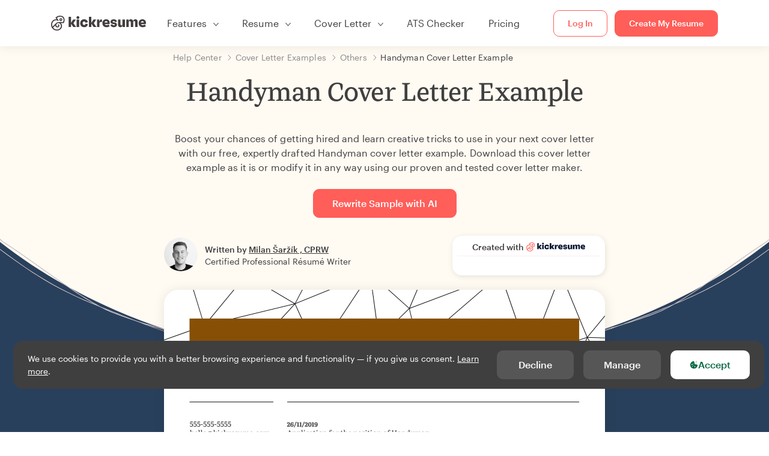

--- FILE ---
content_type: text/html; charset=utf-8
request_url: https://www.kickresume.com/en/help-center/handyman-1-cover-letter-sample/
body_size: 16675
content:










<!DOCTYPE html>
<html lang="en"
      >
  <head>
    <meta charset="utf-8" />
    <meta name="viewport" content="width=device-width, initial-scale=1, shrink-to-fit=no" />
    <meta http-equiv="X-UA-Compatible" content="ie=edge" />
    <meta name="apple-itunes-app" content="app-id=1523618695" />
    
      
        <meta name="robots"
              content="index, follow, max-image-preview:large, max-snippet:-1, max-video-preview:-1" />
      
    
    <title>
      Handyman Cover Letter Example | Kickresume
    </title>

    <link rel="preload"
          href="https://d1civoyjepycei.cloudfront.net/static/fonts/Henk-Work-Regular.dda89f50fa47.woff"
          as="font"
          type="font/woff"
          crossorigin />
    <link rel="preload"
          href="https://d1civoyjepycei.cloudfront.net/static/fonts/Graphik-Regular-Web.9d6366cc35a8.woff2"
          as="font"
          type="font/woff2"
          crossorigin />
    <link rel="preload"
          href="https://d1civoyjepycei.cloudfront.net/static/fonts/Graphik-Medium-Web.e8b835d2ea32.woff2"
          as="font"
          type="font/woff2"
          crossorigin />

    
  
  
    
      <link rel="alternate" hreflang="en" href="https://www.kickresume.com/en/help-center/handyman-1-cover-letter-sample/" />
    
  
    
      <link rel="alternate" hreflang="sk" href="https://www.kickresume.com/sk/karierne-centrum/udrzbar-2-vzor-motivacneho-listu/" />
    
  
    
      <link rel="alternate" hreflang="es" href="https://www.kickresume.com/es/centro-orientacion/manitas-1-modelo-carta-presentacion/" />
    
  
    
      <link rel="alternate" hreflang="de" href="https://www.kickresume.com/de/hilfecenter/fur-handwerker-1-anschreiben/" />
    
  
    
      <link rel="alternate" hreflang="pt" href="https://www.kickresume.com/pt/centro-de-ajuda/faz-tudo-1-amostra-de-carta-de-apresentacao/" />
    
  
    
      <link rel="alternate" hreflang="it" href="https://www.kickresume.com/it/centro-assistenza/tuttofare-1-modello-di-lettera-di-presentazione/" />
    
  
  
    <link rel="alternate" hreflang="x-default" href="https://www.kickresume.com/en/help-center/handyman-1-cover-letter-sample/" />
  


    
      <link rel="apple-touch-icon" sizes="57x57" href="/static/img/favicon/apple-icon-57x57.png" />
      <link rel="apple-touch-icon" sizes="60x60" href="/static/img/favicon/apple-icon-60x60.png" />
      <link rel="apple-touch-icon" sizes="72x72" href="/static/img/favicon/apple-icon-72x72.png" />
      <link rel="apple-touch-icon" sizes="76x76" href="/static/img/favicon/apple-icon-76x76.png" />
      <link rel="apple-touch-icon" sizes="114x114" href="/static/img/favicon/apple-icon-114x114.png" />
      <link rel="apple-touch-icon" sizes="120x120" href="/static/img/favicon/apple-icon-120x120.png" />
      <link rel="apple-touch-icon" sizes="144x144" href="/static/img/favicon/apple-icon-144x144.png" />
      <link rel="apple-touch-icon" sizes="152x152" href="/static/img/favicon/apple-icon-152x152.png" />
      <link rel="apple-touch-icon" sizes="180x180" href="/static/img/favicon/apple-icon-180x180.png" />
      <link rel="icon"
            type="image/png"
            sizes="192x192"
            href="/static/img/favicon/android-icon-192x192.png" />
      <link rel="icon" type="image/png" sizes="32x32" href="/static/img/favicon/favicon-32x32.png" />
      <link rel="icon" type="image/png" sizes="96x96" href="/static/img/favicon/favicon-96x96.png" />
      <link rel="icon" type="image/png" sizes="16x16" href="/static/img/favicon/favicon-16x16.png" />
    

    <link rel="manifest" href="/static/img/favicon/manifest.json" />

    
      <meta name="msapplication-TileColor" content="#ffffff" />
      <meta name="msapplication-TileImage" content="https://d1civoyjepycei.cloudfront.net/static/img/favicon/ms-icon-144x144.7e77c5303a46.png" />
      <meta name="theme-color" content="#ffffff" />
    

    
      <meta property="og:site_name" content="Kickresume" />
      <meta property="og:url" content="https://www.kickresume.com/en/help-center/handyman-1-cover-letter-sample/" />
      <meta property="og:locale" content="en_EN" />
      <meta property="fb:app_id" content="1545311135742676" />
      <meta name="twitter:card" content="summary_large_image" />
      <meta name="twitter:site" content="@kickresume" />
      <meta name="twitter:creator" content="@kickresume" />
    

    <meta property="og:type" content="website" />

    
  <meta name="title" content="Handyman Cover Letter Example" />
  <meta property="og:title" content="Handyman Cover Letter Example" />


    
  
    
      <meta name="description" content="Boost your chances of getting hired and learn creative tricks to use in your next cover letter with our free, expertly drafted Handyman cover letter example." />
      <meta property="og:description" content="Boost your chances of getting hired and learn creative tricks to use in your next cover letter with our free, expertly drafted Handyman cover letter example." />
    
  


    <meta property="og:image" content="https://d1xn1bcogdo8ve.cloudfront.net/1544/image.png" />

    
      <link rel="stylesheet" href="https://d1civoyjepycei.cloudfront.net/static/CACHE/css/output.d25546500762.css" type="text/css">
    

    
      
  <script>
    window.dataLayer = [{
      intercomAppId: "olu2gwe6",
    }];
    
  </script>
  <script>window.ENABLE_GOOGLE_TAG = true;</script>
  <script>
    (function(w,d,s,l,i){w[l]=w[l]||[];w[l].push({'gtm.start':
    new Date().getTime(),event:'gtm.js'});var f=d.getElementsByTagName(s)[0],
    j=d.createElement(s),dl=l!='dataLayer'?'&l='+l:'';j.async=true;j.src=
    'https://www.googletagmanager.com/gtm.js?id='+i+dl;f.parentNode.insertBefore(j,f);
    })(window,document,'script','dataLayer', 'GTM-NPWF79H');
  </script>



      

    

    <script type="text/javascript" src="//widget.trustpilot.com/bootstrap/v5/tp.widget.bootstrap.min.js" async></script>

    
  <link rel="canonical" href="https://www.kickresume.com/en/help-center/handyman-1-cover-letter-sample/" />
  


  
  <script type="application/ld+json">
  {
    "@context": "https://schema.org/",
    "@type": "CreativeWorkSeries",
    "aggregateRating": {
      "@type": "AggregateRating",
      "ratingValue": 4.7,
      "reviewCount": 35
    },
    "name": "Handyman Cover Letter Example"
  }
  </script>



  

  </head>

  <body class="body-help body-help--sample-detail">

    
      


  
  <div id="g_id_onload"
       data-client_id="986081539142-apj5le7ok9tie6pto041q0bepjofllbq.apps.googleusercontent.com"
       data-login_uri="https://www.kickresume.com/account/complete/google-onetap/"></div>


    

    
      
<div id="cookie-panel"
     class="cookie-panel cookie-panel-dark"
     data-active-state-label="Active"
     data-inactive-state-label="Inactive">
  <div id="cookie-consent-banner" class="cookie-consent-banner">
    <span class="cookie-consent-banner-text">
      We use cookies to provide you with a better browsing experience and functionality — if you give us consent. <a href="/privacy/#cookies">Learn more</a>.
    </span>
    <div class="cookie-consent-banner-buttons">
      <button class="btn btn-no-hover btn-dark"
              id="decline_btn">Decline</button>
      <button type="button"
              class="btn btn-no-hover btn-dark"
              id="cookie_settings_btn">Manage</button>
      <button class="btn cookie-consent-banner-accept-button" id="accept_all_btn">
        <svg xmlns="http://www.w3.org/2000/svg" viewBox="0 0 15 16" class="cookie-consent-banner--svg">
          <path d="M11.967.81a.67.67 0 0 0-.66.684c0 .363.316.683.668.68a.667.667 0 0 0 .652-.645h.002c0-.416-.283-.721-.662-.718zm-4.178.262c-1.81.024-3.431.568-4.816 1.758C1.802 3.838 1.026 5.093.672 6.6a7.198 7.198 0 0 0-.149 2.17 6.832 6.832 0 0 0 1.319 3.585c.82 1.126 1.876 1.953 3.19 2.442a6.864 6.864 0 0 0 1.624.36c1.09.101 2.602-.044 3.26-.294h.002c1.56-.592 2.826-1.68 3.709-3.218a6.742 6.742 0 0 0 .836-2.532c.059-.468.026-.947.035-1.422.003-.099-.048-.102-.123-.072-.154.061-.309.124-.467.178-.467.16-.88.033-1.254-.262a1.865 1.865 0 0 1-.431-.459c-.074-.12-.142-.114-.266-.074-1.103.362-2.53.087-3.115-1.139-.332-.698-.323-1.42-.139-2.15.042-.167.051-.254-.139-.354-.488-.254-.716-.698-.748-1.238-.018-.3.007-.602.1-.892.044-.136-.017-.157-.127-.157zm3.676 2.453a.662.662 0 0 0-.62.621c-.004.355.277.662.612.665.321.003.632-.303.637-.627.006-.331-.313-.663-.63-.659zM6.273 4.563c.31-.022.609.293.614.613.005.303-.314.616-.623.611a.605.605 0 0 1-.608-.61c0-.424.292-.592.617-.614zM3.984 6.394c.51 0 1.1.461 1.055 1.105.045.602-.54 1.09-1.078 1.078-.58-.013-1.083-.517-1.076-1.103a1.115 1.115 0 0 1 1.1-1.08zm3.307 1.357a.628.628 0 0 1 .643.64l-.002.003c0 .332-.294.637-.616.638a.672.672 0 0 1-.66-.64.648.648 0 0 1 .635-.641zM4.646 10.26a.776.776 0 0 1 .782.799.771.771 0 0 1-.783.755.802.802 0 0 1-.762-.787c.006-.4.373-.768.763-.767zm4.756.26c.558-.004 1.01.43 1.028 1.025.013.53-.479.987-1.018.998-.545.011-1.046-.533-.982-1.008-.04-.605.48-1.012.972-1.015z" />
        </svg>
        Accept
      </button>
    </div>
  </div>

  <div class="cookies fade modal"
       id="cookies-settings-modal"
       tabindex="-1"
       role="dialog"
       aria-hidden="true">
    <div class="modal-dialog modal-dialog-centered" role="document">
      <div class="modal-content">
        <div class="modal-header">
          <h5 class="modal-title">Privacy preference center</h5>
          <button type="button" class="close" data-dismiss="modal" aria-label="Close">
            <span aria-hidden="true">&times;</span>
          </button>
        </div>
        <div class="modal-body">
          <div class="cookie-modal-sidebar">
            <div role="menuitem" class="item selected" onclick="openCookieTab('your', this)">
              <div class="item-name">Your privacy</div>
            </div>
            <div role="menuitem" class="item" onclick="openCookieTab('necessary', this)">
              <div class="item-name">Necessary cookies</div>
              <label class="switch disabled">
                <input type="checkbox" checked disabled />
                <span class="slider round"></span>
              </label>
            </div>
            <div role="menuitem" class="item" onclick="openCookieTab('performance', this)">
              <div class="item-name">Performance cookies</div>
              <label class="switch">
                <input type="checkbox"
                       id="performance-cookie-setting"
                       onchange="handleCheckboxChange('performance', this)" />
                <span class="slider round"></span>
              </label>
            </div>
            <div role="menuitem" class="item" onclick="openCookieTab('advertising', this)">
              <div class="item-name">Marketing cookies</div>
              <label class="switch">
                <input type="checkbox"
                       id="advertising-cookie-setting"
                       onchange="handleCheckboxChange('advertising', this)" />
                <span class="slider round"></span>
              </label>
            </div>
          </div>
          <div id="your" class="cookie-modal-main open">
            <div class="heading">
              <div class="heading-text">Your privacy</div>
            </div>
            <div class="text">
              <p>
                <strong>We care about your privacy</strong>
              </p>
              <p>
                When you visit our website, we will use cookies to make sure you enjoy your stay. We respect your privacy and we’ll never share your resumes and cover letters with recruiters or job sites. On the other hand, we’re using several third party tools to help us run our website with all its functionality.
              </p>
              <p>
                But what exactly are cookies? Cookies are small bits of information which get stored on your computer. This information usually isn’t enough to directly identify you, but it allows us to deliver a page tailored to your particular needs and preferences.
              </p>
              <p>
                Because we really care about your right to privacy, we give you a lot of control over which cookies we use in your sessions. Click on the different category headings on the left to find out more, and change our default settings.
              </p>
              <p>
                However, remember that blocking some types of cookies may impact your experience of our website. Finally, note that we’ll need to use a cookie to remember your cookie preferences.
              </p>
            </div>
          </div>
          <div id="necessary" class="cookie-modal-main">
            <div class="heading">
              <div class="heading-text">Necessary cookies</div>
              <div class="heading-state active">Active</div>
            </div>
            <div class="text">
              <p>
                Without these cookies our website wouldn’t function and they cannot be switched off. We need them to provide services that you’ve asked for.
              </p>
              <p>
                Want an example? We use these cookies when you sign in to Kickresume. We also use them to remember things you’ve already done, like text you’ve entered into a registration form so it’ll be there when you go back to the page in the same session.
              </p>
            </div>
          </div>
          <div id="performance" class="cookie-modal-main">
            <div class="heading">
              <div class="heading-text">Performance cookies</div>
              <div class="heading-state"></div>
            </div>
            <div class="text">
              <p>
                Thanks to these cookies, we can count visits and traffic sources to our pages. This allows us to measure and improve the performance of our website and provide you with content you’ll find interesting.
              </p>
              <p>
                Performance cookies let us see which pages are the most and least popular, and how you and other visitors move around the site.
              </p>
              <p>
                All information these cookies collect is aggregated (it’s a statistic) and therefore completely anonymous. If you don’t let us use these cookies, you’ll leave us in the dark a bit, as we won’t be able to give you the content you may like.
              </p>
            </div>
          </div>
          <div id="advertising" class="cookie-modal-main">
            <div class="heading">
              <div class="heading-text">Marketing cookies</div>
              <div class="heading-state"></div>
            </div>
            <div class="text">
              <p>
                We use these cookies to uniquely identify your browser and internet device. Thanks to them, we and our partners can build a profile of your interests, and target you with discounts to our service and specialized content.
              </p>
              <p>
                On the other hand, these cookies allow some companies target you with advertising on other sites. This is to provide you with advertising that you might find interesting, rather than with a series of irrelevant ads you don’t care about.
              </p>
            </div>
          </div>
        </div>
        <div class="modal-footer">
          <button type="button" class="btn btn-outline-dark" id="save_settings_btn">Save Settings</button>
          <button type="button" class="btn btn-outline-dark" id="decline_btn">Decline</button>
          <button type="button" class="btn modal-footer--accept-btn" id="accept_all_btn">
            <svg xmlns="http://www.w3.org/2000/svg" viewBox="0 0 15 16" class="cookie-consent-banner--svg">
              <path d="M11.967.81a.67.67 0 0 0-.66.684c0 .363.316.683.668.68a.667.667 0 0 0 .652-.645h.002c0-.416-.283-.721-.662-.718zm-4.178.262c-1.81.024-3.431.568-4.816 1.758C1.802 3.838 1.026 5.093.672 6.6a7.198 7.198 0 0 0-.149 2.17 6.832 6.832 0 0 0 1.319 3.585c.82 1.126 1.876 1.953 3.19 2.442a6.864 6.864 0 0 0 1.624.36c1.09.101 2.602-.044 3.26-.294h.002c1.56-.592 2.826-1.68 3.709-3.218a6.742 6.742 0 0 0 .836-2.532c.059-.468.026-.947.035-1.422.003-.099-.048-.102-.123-.072-.154.061-.309.124-.467.178-.467.16-.88.033-1.254-.262a1.865 1.865 0 0 1-.431-.459c-.074-.12-.142-.114-.266-.074-1.103.362-2.53.087-3.115-1.139-.332-.698-.323-1.42-.139-2.15.042-.167.051-.254-.139-.354-.488-.254-.716-.698-.748-1.238-.018-.3.007-.602.1-.892.044-.136-.017-.157-.127-.157zm3.676 2.453a.662.662 0 0 0-.62.621c-.004.355.277.662.612.665.321.003.632-.303.637-.627.006-.331-.313-.663-.63-.659zM6.273 4.563c.31-.022.609.293.614.613.005.303-.314.616-.623.611a.605.605 0 0 1-.608-.61c0-.424.292-.592.617-.614zM3.984 6.394c.51 0 1.1.461 1.055 1.105.045.602-.54 1.09-1.078 1.078-.58-.013-1.083-.517-1.076-1.103a1.115 1.115 0 0 1 1.1-1.08zm3.307 1.357a.628.628 0 0 1 .643.64l-.002.003c0 .332-.294.637-.616.638a.672.672 0 0 1-.66-.64.648.648 0 0 1 .635-.641zM4.646 10.26a.776.776 0 0 1 .782.799.771.771 0 0 1-.783.755.802.802 0 0 1-.762-.787c.006-.4.373-.768.763-.767zm4.756.26c.558-.004 1.01.43 1.028 1.025.013.53-.479.987-1.018.998-.545.011-1.046-.533-.982-1.008-.04-.605.48-1.012.972-1.015z" />
            </svg>
            Accept All
          </button>
        </div>
      </div>
    </div>
  </div>
</div>

    

    
      
      <nav class="navbar main-navbar navbar-light nav-fixed nav-down autohide-off navbar-expand-lg mb-4">
        <div class="container container--wide">
          <a class="navbar-brand" href="/en/">
            
              <img width="158" height="25" src="https://d1civoyjepycei.cloudfront.net/static/img/logo/kickresume-black.4a2a4eb3ee16.svg" alt="Kickresume" />
            
          </a>
          <button class="navbar-toggler"
                  type="button"
                  data-toggle="collapse"
                  data-target="#navbarCollapse"
                  aria-controls="navbarCollapse"
                  aria-expanded="false"
                  aria-label="Toggle navigation">
            <span class="navbar-toggler-icon"></span>
          </button>
          <div class="collapse navbar-collapse offcanvas-collapse "
               id="navbarCollapse">
            <ul class="navbar-nav">
              <li class="nav-item dropdown onhover-dropdown">
                <a class="nav-link dropdown-toggle"
                   data-toggle="dropdown"
                   href="#"
                   role="button"
                   aria-haspopup="true"
                   aria-expanded="false">Features</a>
                <div class="dropdown-menu ml-0">
                  <div class="container container--wide dropdown-menu--col-wrapper last-narrow-col">
                    <div class="dropdown-menu--col">
                      <a class="dropdown-item dropdown-item-with-image" href="/en/resumes/">
                        <div class="nav-image">
                          <img width="50" height="50" src="https://d1civoyjepycei.cloudfront.net/static/img/color_icons/icon-cvbuilder.551449f5c0ed.svg" alt="" />
                        </div>
                        <div class="nav-content">
                          <div class="nav-content-title">Resume Builder</div>
                          <div class="nav-content-desc">Create your best resume yet. Get hired.</div>
                        </div>
                      </a>

                      <a class="dropdown-item dropdown-item-with-image" href="/en/cover-letters/">
                        <div class="nav-image">
                          <img width="50" height="50" src="https://d1civoyjepycei.cloudfront.net/static/img/color_icons/coverletters.fcc8147c16b6.svg" alt="" />
                        </div>
                        <div class="nav-content">
                          <div class="nav-content-title">Cover Letter Builder</div>
                          <div class="nav-content-desc">Attach a matching cover letter.</div>
                        </div>
                      </a>

                      <a class="dropdown-item dropdown-item-with-image" href="/en/online-web/">
                        <div class="nav-image">
                          <img width="50" height="50" src="https://d1civoyjepycei.cloudfront.net/static/img/color_icons/websites.d0bb2e871cf8.svg" alt="" />
                        </div>
                        <div class="nav-content">
                          <div class="nav-content-title">Website Builder</div>
                          <div class="nav-content-desc">Let employers find you online.</div>
                        </div>
                      </a>

                      <a class="dropdown-item dropdown-item-with-image" href="/en/ai-career-map/">
                        <div class="nav-image">
                          <img width="50" height="50" src="https://d1civoyjepycei.cloudfront.net/static/img/color_icons/career-path-explorer.329238f63c08.svg" alt="" />
                        </div>
                        <div class="nav-content">
                          <div class="nav-content-title">Career Map</div>
                          <div class="nav-content-desc">Find your ideal career path based on data.</div>
                        </div>
                      </a>
                    </div>
                    <div class="dropdown-menu--col">
                      <a class="dropdown-item dropdown-item-with-image" href="/en/resume-checker/">
                        <div class="nav-image">
                          <img width="50" height="50" src="https://d1civoyjepycei.cloudfront.net/static/img/color_icons/analytics.eff30fcd9d52.svg" alt="" />
                        </div>
                        <div class="nav-content">
                          <div class="nav-content-title">Resume Checker</div>
                          <div class="nav-content-desc">Get instant feedback for your resume.</div>
                        </div>
                      </a>

                      <a class="dropdown-item dropdown-item-with-image" href="/en/ai-resume-writer/">
                        <div class="nav-image">
                          <img width="50" height="50" src="https://d1civoyjepycei.cloudfront.net/static/img/color_icons/ai_resume_writer.bcc8b6ebfc54.svg" alt="" />
                        </div>
                        <div class="nav-content">
                          <div class="nav-content-title">AI Resume Writer</div>
                          <div class="nav-content-desc">Let AI write your resume.</div>
                        </div>
                      </a>

                      <a class="dropdown-item dropdown-item-with-image" href="/en/ai-cover-letter-writer/">
                        <div class="nav-image">
                          <img width="50" height="50" src="https://d1civoyjepycei.cloudfront.net/static/img/color_icons/ai_resume_writer.bcc8b6ebfc54.svg" alt="" />
                        </div>
                        <div class="nav-content">
                          <div class="nav-content-title">AI Cover Letter Writer</div>
                          <div class="nav-content-desc">
                            GPT-4.1 powered cover letter writer.
                          </div>
                        </div>
                      </a>

                      <a class="dropdown-item dropdown-item-with-image" href="/en/ai-resignation-letter-writer/">
                        <div class="nav-image">
                          <img width="50" height="50" src="https://d1civoyjepycei.cloudfront.net/static/img/color_icons/ai_resume_writer.bcc8b6ebfc54.svg" alt="" />
                        </div>
                        <div class="nav-content">
                          <div class="nav-content-title">AI Resignation Letter Generator</div>
                          <div class="nav-content-desc">AI can help you quit your job too.</div>
                        </div>
                      </a>
                    </div>
                    <div class="dropdown-menu--col d-none d-lg-block">
                      <a class="dropdown-item font-weight-bold dropdown-menu-category-title"
                         href="/en/help-center/resume-samples/">Resume Examples</a>
                      
                        <a class="dropdown-item"
                           href="/en/help-center/software-engineering-resume-samples/">
                          Software Engineering
                        </a>
                      
                        <a class="dropdown-item"
                           href="/en/help-center/engineering-resume-samples/">
                          Engineering
                        </a>
                      
                        <a class="dropdown-item"
                           href="/en/help-center/back-end-developer-resume-samples/">
                          Back-End Developer / Engineer
                        </a>
                      
                        <a class="dropdown-item"
                           href="/en/help-center/intern-resume-samples/">
                          Student Internship
                        </a>
                      
                        <a class="dropdown-item"
                           href="/en/help-center/business-resume-samples/">
                          Business
                        </a>
                      
                        <a class="dropdown-item"
                           href="/en/help-center/healthcare-resume-samples/">
                          Healthcare
                        </a>
                      
                      <a class="text-primary see-all-link" href="/en/help-center/resume-samples/">
                        View all examples
                      </a>
                    </div>
                  </div>
                </div>
              </li>
              <li class="nav-item dropdown onhover-dropdown">
                <a class="nav-link dropdown-toggle"
                   data-toggle="dropdown"
                   href="#"
                   role="button"
                   aria-haspopup="true"
                   aria-expanded="false">Resume</a>
                <div class="dropdown-menu ml-0">
                  <div class="container container--wide dropdown-menu--col-wrapper">
                    <div class="dropdown-menu--col">
                      <a class="dropdown-item dropdown-item-with-image" href="/en/resumes/">
                        <div class="nav-image">
                          <img width="50" height="50" src="https://d1civoyjepycei.cloudfront.net/static/img/color_icons/icon-cvbuilder.551449f5c0ed.svg" alt="" />
                        </div>
                        <div class="nav-content">
                          <div class="nav-content-title">Resume Builder</div>
                          <div class="nav-content-desc">Create your best resume yet. Get hired.</div>
                        </div>
                      </a>

                      <a class="dropdown-item dropdown-item-with-image" href="/en/ai-resume-writer/">
                        <div class="nav-image">
                          <img width="50" height="50" src="https://d1civoyjepycei.cloudfront.net/static/img/color_icons/ai_resume_writer.bcc8b6ebfc54.svg" alt="" />
                        </div>
                        <div class="nav-content">
                          <div class="nav-content-title">AI Resume Writer</div>
                          <div class="nav-content-desc">Let AI write your resume.</div>
                        </div>
                      </a>

                      <a class="dropdown-item dropdown-item-with-image" href="/en/resume-checker/">
                        <div class="nav-image">
                          <img width="50" height="50" src="https://d1civoyjepycei.cloudfront.net/static/img/color_icons/analytics.eff30fcd9d52.svg" alt="" />
                        </div>
                        <div class="nav-content">
                          <div class="nav-content-title">Resume Checker</div>
                          <div class="nav-content-desc">Get instant feedback for your resume.</div>
                        </div>
                      </a>

                      <a class="dropdown-item dropdown-item-with-image" href="/en/templates/resume/">
                        <div class="nav-image">
                          <img width="50" height="50" src="https://d1civoyjepycei.cloudfront.net/static/img/color_icons/icon-templates.5dcd9e98032d.svg" alt="" />
                        </div>
                        <div class="nav-content">
                          <div class="nav-content-title">Resume Templates</div>
                          <div class="nav-content-desc">Designed by typographers, approved by recruiters.</div>
                        </div>
                      </a>

                      <a class="dropdown-item dropdown-item-with-image d-lg-none"
                         href="/en/help-center/resume-samples/">
                        <div class="nav-image">
                          <img width="50" height="50" src="https://d1civoyjepycei.cloudfront.net/static/img/color_icons/icon-library.7752fc29b10b.svg" alt="" />
                        </div>
                        <div class="nav-content">
                          <div class="nav-content-title">Resume Examples</div>
                          <div class="nav-content-desc">Browse resume samples from real people who got hired.</div>
                        </div>
                      </a>

                      <a class="dropdown-item dropdown-item-with-image d-lg-none"
                         href="/en/help-center/how-to-write-resume/">
                        <div class="nav-image">
                          <img width="50" height="50" src="https://d1civoyjepycei.cloudfront.net/static/img/color_icons/icon-guides.0a7f822ce75f.svg" alt="" />
                        </div>
                        <div class="nav-content">
                          <div class="nav-content-title">Guides</div>
                          <div class="nav-content-desc">Learn to write an outstanding resume.</div>
                        </div>
                      </a>
                    </div>
                    <div class="dropdown-menu--col d-none d-lg-block">
                      <a class="dropdown-item font-weight-bold dropdown-menu-category-title"
                         href="/en/help-center/resume-samples/">Resume Examples</a>
                      
                        <a class="dropdown-item"
                           href="/en/help-center/software-engineering-resume-samples/">
                          Software Engineering
                        </a>
                      
                        <a class="dropdown-item"
                           href="/en/help-center/engineering-resume-samples/">
                          Engineering
                        </a>
                      
                        <a class="dropdown-item"
                           href="/en/help-center/back-end-developer-resume-samples/">
                          Back-End Developer / Engineer
                        </a>
                      
                        <a class="dropdown-item"
                           href="/en/help-center/intern-resume-samples/">
                          Student Internship
                        </a>
                      
                        <a class="dropdown-item"
                           href="/en/help-center/business-resume-samples/">
                          Business
                        </a>
                      
                        <a class="dropdown-item"
                           href="/en/help-center/healthcare-resume-samples/">
                          Healthcare
                        </a>
                      
                      <a class="text-primary see-all-link" href="/en/help-center/resume-samples/">
                        View all examples
                      </a>
                    </div>
                    <div class="dropdown-menu--col d-none d-lg-block">
                      <a class="dropdown-item font-weight-bold dropdown-menu-category-title"
                         href="/en/help-center/how-to-write-resume/">Guides</a>
                      
                      <a class="dropdown-item" href="/en/help-center/how-write-profile-resume/">How to Write a Professional Resume Summary? [+Examples]</a><a class="dropdown-item" href="/en/help-center/how-write-experience-resume/">How to Describe Your Work Experience on a Resume? [+Examples]</a><a class="dropdown-item" href="/en/help-center/how-write-skills-resume/">Resume Skills: How to Write a Skills Section in 2026? [+Examples]</a><a class="dropdown-item" href="/en/help-center/how-write-awards-strengths-accomplishments-graphs-resume/">How to List Awards and Achievements on a Resume [+Examples]</a>
                      <a class="text-primary see-all-link" href="/en/help-center/how-to-write-resume/">
                        View all guides
                      </a>
                    </div>
                  </div>
                </div>
              </li>
              <li class="nav-item dropdown onhover-dropdown">
                <a class="nav-link dropdown-toggle"
                   data-toggle="dropdown"
                   href="#"
                   role="button"
                   aria-haspopup="true"
                   aria-expanded="false">Cover Letter</a>
                <div class="dropdown-menu ml-0">
                  <div class="container container--wide dropdown-menu--col-wrapper">
                    <div class="dropdown-menu--col">
                      <a class="dropdown-item dropdown-item-with-image" href="/en/cover-letters/">
                        <div class="nav-image">
                          <img width="50" height="50" src="https://d1civoyjepycei.cloudfront.net/static/img/color_icons/coverletters.fcc8147c16b6.svg" alt="" />
                        </div>
                        <div class="nav-content">
                          <div class="nav-content-title">Cover Letter Builder</div>
                          <div class="nav-content-desc">Tell your story with a stunning cover letter.</div>
                        </div>
                      </a>

                      <a class="dropdown-item dropdown-item-with-image" href="/en/ai-cover-letter-writer/">
                        <div class="nav-image">
                          <img width="50" height="50" src="https://d1civoyjepycei.cloudfront.net/static/img/color_icons/ai_resume_writer.bcc8b6ebfc54.svg" alt="" />
                        </div>
                        <div class="nav-content">
                          <div class="nav-content-title">AI Cover Letter Writer</div>
                          <div class="nav-content-desc">
                            GPT-4.1 powered cover letter writer.
                          </div>
                        </div>
                      </a>

                      <a class="dropdown-item dropdown-item-with-image" href="/en/templates/cover-letter/">
                        <div class="nav-image">
                          <img width="50" height="50" src="https://d1civoyjepycei.cloudfront.net/static/img/color_icons/icon-templates.5dcd9e98032d.svg" alt="" />
                        </div>
                        <div class="nav-content">
                          <div class="nav-content-title">Cover Letter Templates</div>
                          <div class="nav-content-desc">Cover letter designs that match your resume.</div>
                        </div>
                      </a>

                      <a class="dropdown-item dropdown-item-with-image d-lg-none"
                         href="/en/help-center/cover-letter-samples/">
                        <div class="nav-image">
                          <img width="50" height="50" src="https://d1civoyjepycei.cloudfront.net/static/img/color_icons/icon-library.7752fc29b10b.svg" alt="" />
                        </div>
                        <div class="nav-content">
                          <div class="nav-content-title">Cover Letter Examples</div>
                          <div class="nav-content-desc">Cover letter samples from real people who got hired.</div>
                        </div>
                      </a>

                      <a class="dropdown-item dropdown-item-with-image d-lg-none"
                         href="/en/help-center/how-to-write-cover-letter/">
                        <div class="nav-image">
                          <img width="50" height="50" src="https://d1civoyjepycei.cloudfront.net/static/img/color_icons/icon-guides.0a7f822ce75f.svg" alt="" />
                        </div>
                        <div class="nav-content">
                          <div class="nav-content-title">Cover Letter Guides</div>
                          <div class="nav-content-desc">Learn to write an outstanding cover letter.</div>
                        </div>
                      </a>
                    </div>
                    <div class="dropdown-menu--col d-none d-lg-block">
                      <a class="dropdown-item font-weight-bold dropdown-menu-category-title"
                         href="/en/help-center/cover-letter-samples/">
                        Cover Letter Examples
                      </a>
                      
                        <a class="dropdown-item"
                           href="/en/help-center/software-engineering-cover-letter-samples/">
                          Software Engineering
                        </a>
                      
                        <a class="dropdown-item"
                           href="/en/help-center/engineering-cover-letter-samples/">
                          Engineering
                        </a>
                      
                        <a class="dropdown-item"
                           href="/en/help-center/back-end-developer-cover-letter-samples/">
                          Back-End Developer / Engineer
                        </a>
                      
                        <a class="dropdown-item"
                           href="/en/help-center/intern-cover-letter-samples/">
                          Student Internship
                        </a>
                      
                        <a class="dropdown-item"
                           href="/en/help-center/business-cover-letter-samples/">
                          Business
                        </a>
                      
                        <a class="dropdown-item"
                           href="/en/help-center/healthcare-cover-letter-samples/">
                          Healthcare
                        </a>
                      
                      <a class="text-primary see-all-link" href="/en/help-center/cover-letter-samples/">
                        View all examples
                      </a>
                    </div>
                    <div class="dropdown-menu--col d-none d-lg-block">
                      <a class="dropdown-item font-weight-bold dropdown-menu-category-title"
                         href="/en/help-center/how-to-write-cover-letter/">Guides</a>
                      
                      
                        <a class="dropdown-item" href="/en/help-center/what-is-a-cover-letter-and-how-to-write-one-expert-guide/">What Is a Cover Letter and How to Write One (Expert Guide)</a>
                      
                        <a class="dropdown-item" href="/en/help-center/cover-letter-guide-how-long-should-a-cover-letter-be/">How Long Should a Cover Letter Be in 2026? (+Examples)</a>
                      
                        <a class="dropdown-item" href="/en/help-center/how-to-start-a-cover-letter/">How to Start a Cover Letter: 7 Great Cover Letter Openings (+Examples)</a>
                      
                        <a class="dropdown-item" href="/en/help-center/how-to-end-a-cover-letter/">How to End a Cover Letter? 8 Great Cover Letter Endings (+Examples)</a>
                      
                      <a class="text-primary see-all-link" href="/en/help-center/how-to-write-cover-letter/">
                        View all guides
                      </a>
                    </div>
                  </div>
                </div>
              </li>
              <li class="nav-item">
                <a class="nav-link d-lg-none d-xl-flex text-center" href="/en/ats-resume-checker/">ATS Checker</a>
              </li>
              <li class="nav-item">
                <a class="nav-link" href="/en/pricing/">Pricing</a>
              </li>
            </ul>
            
              <ul class="navbar-nav navbar-nav--buttons ml-auto">
                
                  <li class="nav-item">
                    <a class="btn btn-sm btn-outline-primary" href="/login/">Log In</a>
                  </li>
                  <li class="nav-item">
                    <a class="btn btn-sm btn-primary" href="/register/">Create My Resume</a>
                  </li>
                
              </ul>
            
          </div>
        </div>
      </nav>
    
    
      





      
      





    

    
  <main>
    
  <div id="sample-detail--variant-1">






<div class="section pt-0 pb-5 bg-light">
  <div class="row text-narrow">
    <div class="col mt-2">
      

<nav aria-label="breadcrumb">
  <ol class="breadcrumb breadcrumb--compact"
      itemscope
      itemtype="https://schema.org/BreadcrumbList">
    <li class="breadcrumb-item" itemprop="itemListElement" itemscope itemtype="https://schema.org/ListItem">
      <a href="/en/help-center/" itemprop="item"><small itemprop="name">Help Center</small></a>
      <meta itemprop="position" content="1" />
    </li>
    <li class="breadcrumb-item" itemprop="itemListElement" itemscope itemtype="https://schema.org/ListItem">
      
        <a href="/en/help-center/cover-letter-samples/" itemprop="item">
          <small itemprop="name">Cover Letter Examples</small>
        </a>
      
      <meta itemprop="position" content="2" />
    </li>
    
      <li class="breadcrumb-item" itemprop="itemListElement" itemscope itemtype="https://schema.org/ListItem">
        
          <a href="/en/help-center/others-cover-letter-samples/" itemprop="item">
            <small itemprop="name">Others</small>
          </a>
        
        <meta itemprop="position" content="3" />
      </li>
    
    <li class="breadcrumb-item active"
        aria-current="location"
        itemprop="itemListElement"
        itemscope
        itemtype="https://schema.org/ListItem">
      <small itemprop="name">Handyman Cover Letter Example</small>
      <meta itemprop="position" content="4" />
    </li>
  </ol>
</nav>

    </div>
  </div>
  <div class="row text-narrow text-center justify-content-center">
    <div class="col">
      <h1 class="help-h1">Handyman Cover Letter Example</h1>
    </div>
    <div class="my-3 mb-md-4 col-12 d-flex justify-content-center align-items-center">
      
    </div>
    <div class="col mb-2">
      
        <p class="mb-4 font-size-base text-left text-md-center">Boost your chances of getting hired and learn creative tricks to use in your next cover letter with our free, expertly drafted Handyman cover letter example. Download this cover letter example as it is or modify it in any way using our proven and tested cover letter maker.</p>
      
      <a href="/dashboard/create/handyman-1/"
         class="btn btn-primary sample-detail-edit-sample-button">
        
          Rewrite Sample with AI
        
      </a>
    </div>
  </div>
</div>
<div class="section bg-sample has-lines bottom-only py-0">
  <div class="container container--ultra-narrow py-0">
    <div class="my-4 d-flex justify-content-center justify-content-md-between align-items-center">
      <div>
        
          


  <div class="author-short">
    
      
        <a href="/en/help-center/authors/milan-sarzik/" class="author-link">
        
        <div class="author-photo">
          <img class="rounded-img"
               width="56"
               height="56"
               src="https://d2xe0iugdha6pz.cloudfront.net/person-photos/milan-sarzik.jpg"
               loading="lazy"
               alt="Milan Šaržík — Certified Professional Résumé Writer" />
        </div>
        </a>
    
    <div class="author-info">
      
        <a href="/en/help-center/authors/milan-sarzik/" class="author-link">
        
        <div class="author-name">
          
            Written by
          
          <span class="underline">Milan Šaržík
            , CPRW
          </span>
        </div>
        </a>
      
        <div class="author-job-title ">Certified Professional Résumé Writer</div>
      
      
    </div>
  </div>


        
      </div>
      

<div class="trustpilot-box d-none d-md-block bg-white with-shadow">
  <div class="d-flex align-items-center justify-content-center">
    Created with
    <img class="ml-1"
         src="https://d1civoyjepycei.cloudfront.net/static/img/logo/kickresume-colored.4082f615242f.svg"
         width="98"
         height="15"
         alt="Kickresume" />
  </div>
  <hr class="border-primary my-1" />
  <!-- TrustBox widget - Micro TrustScore -->
  <div class="trustpilot-widget"
       data-locale="en-US"
       data-template-id="5419b637fa0340045cd0c936"
       data-businessunit-id="580a27050000ff00059659c0"
       data-style-height="20px"
       data-style-width="100%"
       data-theme="light">
    <a href="https://www.trustpilot.com/review/kickresume.com" target="_blank" rel="noopener">Trustpilot</a>
  </div>
  <!-- End TrustBox widget -->
</div>

    </div>
    <div class="detail-sample-wrapper rounded-lg">
      
        <a class="link previous" href="/en/help-center/lifeguard-1-cover-letter-sample/">
          <div class="text text-white">
            <img alt="arrow"
                 width="24"
                 height="24"
                 class="arrow-previous"
                 src="https://d1civoyjepycei.cloudfront.net/static/img/icons/icon-arrow-short-white.7615dc052e57.svg" />
            Previous sample
          </div>
          <picture>
            
              <source srcset="https://d1xn1bcogdo8ve.cloudfront.net/1547/thumbnail.webp" type="image/webp" />
            
            <img alt="Lifeguard Cover Letter Example"
                 width="190"
                 height="269"
                 class="thumbnail"
                 src="https://d1xn1bcogdo8ve.cloudfront.net/1547/thumbnail.png" />
          </picture>
        </a>
      
      <div class="sample-with-trustpilot-wrapper">
        <a href="/dashboard/create/handyman-1/">
          <picture>
            <source srcset="https://d1xn1bcogdo8ve.cloudfront.net/1544/image.webp" type="image/webp" />
            <img width="734"
                 height="1038"
                 class="single-page shadow-border rounded-lg"
                 src="https://d1xn1bcogdo8ve.cloudfront.net/1544/image.png"
                 alt="Handyman Cover Letter Example" />
          </picture>
        </a>
        

<div class="trustpilot-box d-md-none bg-white with-shadow">
  <div class="d-flex align-items-center justify-content-center">
    Created with
    <img class="ml-1"
         src="https://d1civoyjepycei.cloudfront.net/static/img/logo/kickresume-colored.4082f615242f.svg"
         width="98"
         height="15"
         alt="Kickresume" />
  </div>
  <hr class="border-primary my-1" />
  <!-- TrustBox widget - Micro TrustScore -->
  <div class="trustpilot-widget"
       data-locale="en-US"
       data-template-id="5419b637fa0340045cd0c936"
       data-businessunit-id="580a27050000ff00059659c0"
       data-style-height="20px"
       data-style-width="100%"
       data-theme="light">
    <a href="https://www.trustpilot.com/review/kickresume.com" target="_blank" rel="noopener">Trustpilot</a>
  </div>
  <!-- End TrustBox widget -->
</div>

      </div>
      
        <a class="link next" href="/en/help-center/personal-trainer-1-cover-letter-sample/">
          <div class="text text-white">
            Next sample
            <img alt="arrow"
                 width="24"
                 height="24"
                 class="arrow-next"
                 src="https://d1civoyjepycei.cloudfront.net/static/img/icons/icon-arrow-short-white.7615dc052e57.svg" />
          </div>
          <picture>
            
              <source srcset="https://d1xn1bcogdo8ve.cloudfront.net/1519/thumbnail.webp" type="image/webp" />
            
            <img alt="Personal Trainer Cover Letter Example"
                 width="190"
                 height="269"
                 class="thumbnail"
                 src="https://d1xn1bcogdo8ve.cloudfront.net/1519/thumbnail.png" />
          </picture>
        </a>
      
      <div class="mobile-button-wrapper">
        
          <a class="link" href="/en/help-center/lifeguard-1-cover-letter-sample/">
            <div class="text text-white">
              <img alt="arrow"
                   width="24"
                   height="24"
                   class="arrow-previous"
                   src="https://d1civoyjepycei.cloudfront.net/static/img/icons/icon-arrow-short-white.7615dc052e57.svg" />
              Previous sample
            </div>
            <picture>
              
                <source srcset="https://d1xn1bcogdo8ve.cloudfront.net/1547/thumbnail.webp" type="image/webp" />
              
              <img alt="Lifeguard Cover Letter Example"
                   width="100"
                   height="142"
                   class="thumbnail"
                   src="https://d1xn1bcogdo8ve.cloudfront.net/1547/thumbnail.png" />
            </picture>
          </a>
        
        
          <a class="link" href="/en/help-center/personal-trainer-1-cover-letter-sample/">
            <div class="text text-white">
              Next sample
              <img alt="arrow"
                   width="24"
                   height="24"
                   class="arrow-next"
                   src="https://d1civoyjepycei.cloudfront.net/static/img/icons/icon-arrow-short-white.7615dc052e57.svg" />
            </div>
            <picture>
              
                <source srcset="https://d1xn1bcogdo8ve.cloudfront.net/1519/thumbnail.webp" type="image/webp" />
              
              <img alt="Personal Trainer Cover Letter Example"
                   width="100"
                   height="142"
                   class="thumbnail"
                   src="https://d1xn1bcogdo8ve.cloudfront.net/1519/thumbnail.png" />
            </picture>
          </a>
        
      </div>
    </div>
  </div>
</div>
<div class="section pt-5 pb-0">
  <div class="container container--ultra-narrow">
    
    <div class="p-4 d-flex align-items-center mb-4">
      <img class="mr-3 icon-1million"
           width="87"
           height="52"
           src="https://d1civoyjepycei.cloudfront.net/static/img/color_icons/icon-1million.c4f1ab1b9447.svg"
           alt="1M+ job seekers" />
      <div>
        
          
            This cover letter was written by our experienced resume writers specifically for this profession.
          
        
        
          <a href="/dashboard/create-cover/"
             class="text-primary"
             title="Create your cover letter now"><strong>Create your cover letter now</strong>
          </a>
        
        or
        
          <a href="/dashboard/create/handyman-1/"
             class="text-primary"
             title="Edit this cover letter example."><strong>edit this cover letter example.</strong>
          </a>
        
      </div>
    </div>
    

<div class="rating  text-center pt-4 pb-4 my-4 col-lg-8 white-smoke-box">
  <div class="rating-form"
       id="rating"
       data-object-id="1544"
       data-action="/api/sample-rating/"
       data-rating-model="sample"
       data-vote-label="vote"
       data-vote-label-plural="votes">
    <div class="error-messages alert alert-danger" style="display: none"></div>
    
      
        <div id="rating-heading" class="mb-2">
          <strong>
            
              Was this sample helpful? Rate it!
            
          </strong>
        </div>
      
    
    <div class="score">
      
      <div class="rating--current text">
        Average: <span class="avg-rating">4.7</span> <span class="d-none d-md-inline">(<span class="num-ratings">35</span> <span class="vote-label">votes</span>)</span>
      </div>
    
    <div class="stars-clickable d-flex"
         data-star-img-empty="https://d1civoyjepycei.cloudfront.net/static/img/icons/icon-star-empty.42a16bf6d33b.svg"
         data-star-img-half="https://d1civoyjepycei.cloudfront.net/static/img/icons/icon-star-half.7683de1fca5a.svg"
         data-star-img-full="https://d1civoyjepycei.cloudfront.net/static/img/icons/icon-star-full.269e4373a30d.svg">
      
        <a class="star d-flex" href="#" data-rating="1">
          <img width="20"
               height="20"
               alt=""
               src="https://d1civoyjepycei.cloudfront.net/static/img/icons/icon-star-full.269e4373a30d.svg" />
        </a>
      
        <a class="star d-flex" href="#" data-rating="2">
          <img width="20"
               height="20"
               alt=""
               src="https://d1civoyjepycei.cloudfront.net/static/img/icons/icon-star-full.269e4373a30d.svg" />
        </a>
      
        <a class="star d-flex" href="#" data-rating="3">
          <img width="20"
               height="20"
               alt=""
               src="https://d1civoyjepycei.cloudfront.net/static/img/icons/icon-star-full.269e4373a30d.svg" />
        </a>
      
        <a class="star d-flex" href="#" data-rating="4">
          <img width="20"
               height="20"
               alt=""
               src="https://d1civoyjepycei.cloudfront.net/static/img/icons/icon-star-full.269e4373a30d.svg" />
        </a>
      
        <a class="star d-flex" href="#" data-rating="5">
          <img width="20"
               height="20"
               alt=""
               src="https://d1civoyjepycei.cloudfront.net/static/img/icons/icon-star-half.7683de1fca5a.svg" />
        </a>
      
    </div>
  </div>
</div>
</div>

    



  <div class="white-smoke-box overflow-hidden related-resume-guides mt-5">
    <div class="card-header green"></div>
    <div class="card-body">
      <h3 class="headline text-center text-sm-left">Related resume guides and samples</h3>
      
        <hr />
        <p>
          <a href="/en/help-center/flight-attendant-resume-samples/">How to craft an impressive flight attendant resume</a>
        </p>
      
        <hr />
        <p>
          <a href="/en/help-center/librarian-resume-samples/">How to write an excellent librarian resume</a>
        </p>
      
        <hr />
        <p>
          <a href="/en/help-center/personal-trainer-resume-samples/">How to craft a compelling personal trainer resume</a>
        </p>
      
    </div>
  </div>


  <div class="text-sample white-smoke-box p-4 mt-5">
    <div class="card-body">
      <h2 class="hc-h2-secondary mb-5">Handyman Cover Letter Example (Full Text Version)</h2>
      <div>



  
    <h4 class="hc-h2-subheadline">Stefan Jankovic</h4>
  



  <div>
    
    <div class="mb-5">
      
        <div>555-555-5555</div>
        <div>hello@kickresume.com</div>
        <div></div>
      
    </div>
  </div>

  <div>
    
    <div class="mb-5">
      
        <div></div>
        <div>Lemis Property Management, Inc.</div>
        <div>Edmonton, Canada</div>
        
      
    </div>
  </div>

  <div>
    
    <div class="mb-5">
      
        <div class="mb-3">26/11/2019</div>
        <div class="mb-3"><strong>Application for the position of Handyman</strong></div>
        <div><p>Dear Hiring Managers,</p><p>I am writing to express my strong interest in the Handyman position within your organization as advertised on Indeed.com. After reviewing the job requirements, I am confident that my skills and experience align well with what you are looking for in a professional candidate. I believe that I can bring value to your team.</p><p>I am a detail-oriented Certified Handyman Professional with exceptional manual dexterity, hand-eye coordination, and physical fitness required for the role. My expertise includes installing doors and appliances, performing preventative maintenance tasks, and basic plumbing work. I am proficient in operating professional tools and equipment and providing valuable advice to clients. In my previous role at Douglas Elliman Property Management, Inc., I was recognized as the top Handyman and received the Employee of the Month award for significantly increasing client satisfaction.</p><p>As a native Serbian speaker with proficiency in English and basic knowledge of French, I have a client-oriented approach and strong time management skills. I have enclosed my resume for your review and would welcome the opportunity to discuss my qualifications further. I can be reached at 555-555-5555 or hello@kickresume.com to schedule a call or meeting at your convenience.</p><p>Thank you for considering my application. I look forward to the possibility of contributing to your team.</p><p>Sincerely,</p><p>Stefan Jankovic</p></div>
      
    </div>
  </div>

</div>
    </div>
  </div>


<div class="row">
  <div class="col-lg-12">


  <div class="author-block">
    
      <div class="author-photo pt-3 px-3 pl-sm-4 pt-sm-4 pr-sm-0">
        
          <a href="/en/help-center/authors/milan-sarzik/" class="author-link">
          
            <img class="rounded-img"
                 width="100"
                 height="100"
                 src="https://d2xe0iugdha6pz.cloudfront.net/person-photos/milan-sarzik.jpg"
                 loading="lazy"
                 alt="Milan Šaržík — Certified Professional Résumé Writer" />
            
            </a>
          
      </div>
    
    <div class="author-info p-3 p-sm-4">
      <div class="author-wrapper">
        
          <a href="/en/help-center/authors/milan-sarzik/" class="author-link">
          
            <div class="author-name-wrapper">
              
                <h2 class="author-name">
                  Milan Šaržík
                  , CPRW
                </h2>
              
              <div class="author-job-title">Certified Professional Résumé Writer</div>
            </div>
            
            </a>
          
        <div class="author-social-links-wrapper">
          
          
          
          
          
          
            <a href=https://www.linkedin.com/in/milansarzik/>
              <img width="20" height="20" alt="ln-icon" src="https://d1civoyjepycei.cloudfront.net/static/img/icons/icon-linkedin-bg-dark.942d5b785565.svg" />
            </a>
          
        </div>
      </div>
      <div class="author-bio"><p>Milan’s work-life has been centered around job search for the past three years. He is a Certified Professional Résumé Writer (CPRW™) as well as an active member of the Professional Association of Résumé Writers &amp; Careers Coaches (PARWCC™). Milan holds a record for creating the most career document samples for our help center – until today, he has written more than 500 resumes and cover letters for positions across various industries. On top of that, Milan has completed studies at multiple well-known institutions, including Harvard University, University of Glasgow, and Frankfurt School of Finance and Management.</p></div>
    </div>
  </div>

</div>
</div>


<div class="white-smoke-box edit-sample mt-5">
  <div class="d-flex flex-column flex-sm-row justify-content-between align-items-center justify-content-center">
    <h5 class="headline text-center text-sm-left">Edit this sample using our resume builder.</h5>
    <div class="text-center">
      <a class="btn btn-primary sample-detail-edit-sample-button"
         href="/dashboard/create/handyman-1/"
         title="Edit Sample">Edit Sample</a>
    </div>
  </div>
</div>


  </div>
</div>

<div class="section pt-5 pb-0">
  
    

<div class="text-center ai-banner pt-5">
  <div class="container">
    <div class="row">
      <div class="col-sm-12 col-lg-10 col-xxl-6 mx-auto d-flex flex-column align-items-center">
        <h2 class="hc-h2-secondary">
          Don’t struggle with your cover letter. Artificial intelligence can write it for you.
        </h2>
        <div class="description">
          Kickresume’s AI Cover Letter Writer runs on GPT-4.1 and can generate human-like cover letters in a matter of seconds. Try it now and say goodbye to writer’s block.
        </div>
        <a href="/dashboard/create-ai-cover-from-job/"
           class="btn btn-primary mt-5 mb-4 sample-detail-resume-ai-button">
          Generate Cover Letter Now
        </a>
        <img class="ai-banner-img"
             width="442"
             height="225"
             src="https://d1civoyjepycei.cloudfront.net/static/img/cta/ai_image_wide.06da5ea2c33f.png"
             alt="Don’t struggle with your cover letter. Artificial intelligence can write it for you." />
      </div>
    </div>
  </div>
</div>

  
</div>
<div class="section pt-4 pb-0">
  <div class="section section--sample-detail pt-0">
    <div class="container container--sample">
      
        <div class="mb-5">
          <h3 class="text-center">Similar job positions</h3>
          <p class="buttons">
            
              <a href="/en/help-center/plumber-cover-letter-samples/"
                 class="btn btn-sm"
                 title="Plumber">Plumber</a>
            
              <a href="/en/help-center/mechanical-engineer-cover-letter-samples/"
                 class="btn btn-sm"
                 title="Mechanical Engineer">Mechanical Engineer</a>
            
              <a href="/en/help-center/carpenter-cover-letter-samples/"
                 class="btn btn-sm"
                 title="Carpenter">Carpenter</a>
            
              <a href="/en/help-center/electrical-engineer-cover-letter-samples/"
                 class="btn btn-sm"
                 title="Electrical Engineer">Electrical Engineer</a>
            
              <a href="/en/help-center/librarian-cover-letter-samples/"
                 class="btn btn-sm"
                 title="Librarian">Librarian</a>
            
              <a href="/en/help-center/aerospace-engineer-cover-letter-samples/"
                 class="btn btn-sm"
                 title="Aerospace Engineer">Aerospace Engineer</a>
            
              <a href="/en/help-center/qa-engineer-cover-letter-samples/"
                 class="btn btn-sm"
                 title="QA Engineer (Quality Assurance)">QA Engineer (Quality Assurance)</a>
            
              <a href="/en/help-center/personal-trainer-cover-letter-samples/"
                 class="btn btn-sm"
                 title="Personal Trainer">Personal Trainer</a>
            
              <a href="/en/help-center/quality-engineer-cover-letter-samples/"
                 class="btn btn-sm"
                 title="Quality Engineer">Quality Engineer</a>
            
              <a href="/en/help-center/production-manager-cover-letter-samples/"
                 class="btn btn-sm"
                 title="Production Manager">Production Manager</a>
            
              <a href="/en/help-center/chemical-engineer-cover-letter-samples/"
                 class="btn btn-sm"
                 title="Chemical Engineer">Chemical Engineer</a>
            
              <a href="/en/help-center/painter-cover-letter-samples/"
                 class="btn btn-sm"
                 title="Painter">Painter</a>
            
          </p>
        </div>
      
      
        <div class="white-smoke-box px-3 py-4 mb-5">
          <h3 class="text-center mb-5">
            Related engineering resume samples
          </h3>
          <div class="sample-list-grid sample-list-grid--short-on-mobile mb-5">
            
              

<div>
  <div class="sample-name mb-1 ">IC Layout Designer Resume Sample</div>
  <a class="card sample-detail" href="/en/help-center/ic-layout-designers-resume-sample/">
    <div class="sample-img overflow-hidden">
      <picture>
        
          <source type="image/webp" srcset="https://d1xn1bcogdo8ve.cloudfront.net/3923/thumbnail.webp" />
        
        <img alt="IC Layout Designer Resume Sample"
             height="257"
             src="https://d1xn1bcogdo8ve.cloudfront.net/3923/thumbnail.png"
             width="182"
             loading="lazy" />
      </picture>
    </div>
  </a>
  <div class="sample-footer py-1 d-none d-sm-block">
    
  </div>
  <div class="sample-footer py-1 d-sm-none">
    
  </div>
</div>

            
              

<div>
  <div class="sample-name mb-1 ">Carpenter Resume Example</div>
  <a class="card sample-detail" href="/en/help-center/carpenter-resume-sample/">
    <div class="sample-img overflow-hidden">
      <picture>
        
          <source type="image/webp" srcset="https://d1xn1bcogdo8ve.cloudfront.net/770/thumbnail.webp" />
        
        <img alt="Carpenter Resume Example"
             height="257"
             src="https://d1xn1bcogdo8ve.cloudfront.net/770/thumbnail.png"
             width="182"
             loading="lazy" />
      </picture>
    </div>
  </a>
  <div class="sample-footer py-1 d-none d-sm-block">
    
  </div>
  <div class="sample-footer py-1 d-sm-none">
    
  </div>
</div>

            
              

<div>
  <div class="sample-name mb-1 ">Algorithm Engineer Resume Sample</div>
  <a class="card sample-detail" href="/en/help-center/algorithm-engineer--resume-sample/">
    <div class="sample-img overflow-hidden">
      <picture>
        
          <source type="image/webp" srcset="https://d1xn1bcogdo8ve.cloudfront.net/3697/thumbnail.webp" />
        
        <img alt="Algorithm Engineer Resume Sample"
             height="257"
             src="https://d1xn1bcogdo8ve.cloudfront.net/3697/thumbnail.png"
             width="182"
             loading="lazy" />
      </picture>
    </div>
  </a>
  <div class="sample-footer py-1 d-none d-sm-block">
    
  </div>
  <div class="sample-footer py-1 d-sm-none">
    
  </div>
</div>

            
          </div>
          <div class="view-all-wrapper">
            <a class="btn btn-sm btn-outline-primary"
               href="/en/help-center/engineering-resume-samples/">
              View resume samples
            </a>
          </div>
        </div>
      
      
        <div class="white-smoke-box px-3 py-4">
          <h3 class="text-center mb-5">
            Related engineering cover letter samples
          </h3>
          <div class="sample-list-grid sample-list-grid--short-on-mobile mb-5">
            
              

<div>
  <div class="sample-name mb-1 ">Algorithm Design Engineer Cover Letter Example</div>
  <a class="card sample-detail" href="/en/help-center/algorithm-design-engineer-cover-letter-sample/">
    <div class="sample-img overflow-hidden">
      <picture>
        
          <source type="image/webp" srcset="https://d1xn1bcogdo8ve.cloudfront.net/2944/thumbnail.webp" />
        
        <img alt="Algorithm Design Engineer Cover Letter Example"
             height="257"
             src="https://d1xn1bcogdo8ve.cloudfront.net/2944/thumbnail.png"
             width="182"
             loading="lazy" />
      </picture>
    </div>
  </a>
  <div class="sample-footer py-1 d-none d-sm-block">
    
  </div>
  <div class="sample-footer py-1 d-sm-none">
    
  </div>
</div>

            
              

<div>
  <div class="sample-name mb-1 ">SAP XI and PI Consultant Cover Letter Template</div>
  <a class="card sample-detail" href="/en/help-center/sap-xi-and-pi-consultant-cover-letter-sample/">
    <div class="sample-img overflow-hidden">
      <picture>
        
          <source type="image/webp" srcset="https://d1xn1bcogdo8ve.cloudfront.net/2931/thumbnail.webp" />
        
        <img alt="SAP XI and PI Consultant Cover Letter Template"
             height="257"
             src="https://d1xn1bcogdo8ve.cloudfront.net/2931/thumbnail.png"
             width="182"
             loading="lazy" />
      </picture>
    </div>
  </a>
  <div class="sample-footer py-1 d-none d-sm-block">
    
  </div>
  <div class="sample-footer py-1 d-sm-none">
    
  </div>
</div>

            
              

<div>
  <div class="sample-name mb-1 ">Quality Control Assistant Cover Letter Sample</div>
  <a class="card sample-detail" href="/en/help-center/quality-control-assistant-1-cover-letter-sample/">
    <div class="sample-img overflow-hidden">
      <picture>
        
          <source type="image/webp" srcset="https://d1xn1bcogdo8ve.cloudfront.net/1818/thumbnail.webp" />
        
        <img alt="Quality Control Assistant Cover Letter Sample"
             height="257"
             src="https://d1xn1bcogdo8ve.cloudfront.net/1818/thumbnail.png"
             width="182"
             loading="lazy" />
      </picture>
    </div>
  </a>
  <div class="sample-footer py-1 d-none d-sm-block">
    
  </div>
  <div class="sample-footer py-1 d-sm-none">
    
  </div>
</div>

            
          </div>
          <div class="view-all-wrapper">
            <a class="btn btn-sm btn-outline-primary"
               href="/en/help-center/engineering-cover-letter-samples/">
              View cover letter examples
            </a>
          </div>
        </div>
      
    </div>
  </div>
</div>
</div>
  

  </main>


    
      
<div class="section section--cta bg-light has-lines  sign-up-call">
  <div class="container">
    <div class="row">
      <div class="col-sm-12 col-md-6 col-lg-5 col-xl-4 m-auto">
        <h2 class="h1 headline">Let your resume do the work.</h2>
        <p class="lead">
          Join 8,000,000 job seekers worldwide and get hired faster with your best resume yet.
        </p>
        <a href="/register/" class="btn btn-primary">
          
            Create Resume
          
        </a>
      </div>
      <div class="d-none d-md-flex col-md-6 col-lg-7 col-xl-8 justify-content-xl-center align-items-center img-wrapper">
        <img width="234"
             height="330"
             src="https://d2o8m17mufr11r.cloudfront.net/english/thumbnail.webp"
             loading="lazy"
             alt="english template" />
        <img width="234"
             height="330"
             src="https://d2o8m17mufr11r.cloudfront.net/stanford/thumbnail.webp"
             loading="lazy"
             alt="stanford template" />
        <img width="234"
             height="330"
             class="d-none d-lg-block"
             src="https://d2o8m17mufr11r.cloudfront.net/rectangular/thumbnail.webp"
             loading="lazy"
             alt="rectangular template" />
      </div>
    </div>
  </div>
</div>

    

    
      




<footer class="site-footer">
  <div class="container container--wide">
    <div class="row">
      <div class="col-12 footer-navigation">
        
        
          <nav class="footer-navigation__nav-group product">
            <h5 class="headline">
              <img loading="lazy"
                   width="16"
                   height="16"
                   src="https://d1civoyjepycei.cloudfront.net/static/img/footer/icon-file-text.fd251f0299ef.svg"
                   alt="" />
              Product
            </h5>
            <ul class="nav">
              
                <li>
                  <a id="footer-nav-resume-builder"
                     href="https://www.kickresume.com/en/resumes/"
                     >Resume Builder</a>
                </li>
              
                <li>
                  <a id="footer-nav-cover-letter-builder"
                     href="https://www.kickresume.com/en/cover-letters/"
                     >Cover Letter Builder</a>
                </li>
              
                <li>
                  <a id="footer-nav-website-builder"
                     href="https://www.kickresume.com/en/online-web/"
                     >Resume Website Builder</a>
                </li>
              
                <li>
                  <a id="footer-nav-linkedin-resume-builder"
                     href="https://www.kickresume.com/en/linkedin-resume-builder/"
                     >LinkedIn Resume Builder</a>
                </li>
              
                <li>
                  <a id="footer-nav-ai-writer"
                     href="https://www.kickresume.com/en/ai-resume-writer/"
                     >AI Resume Builder</a>
                </li>
              
                <li>
                  <a id="footer-nav-ai-cl-writer"
                     href="https://www.kickresume.com/en/ai-cover-letter-writer/"
                     >AI Cover Letter Writer</a>
                </li>
              
                <li>
                  <a id="footer-nav-ai-resignation"
                     href="https://www.kickresume.com/en/ai-resignation-letter-writer/"
                     >AI Resignation Letter Generator</a>
                </li>
              
                <li>
                  <a id="footer-nav-ai-rewrite"
                     href="https://www.kickresume.com/en/ai-resume-rewrite/"
                     >AI Resume Rewriter</a>
                </li>
              
                <li>
                  <a id="footer-nav-resume-translation"
                     href="https://www.kickresume.com/en/resume-translation/"
                     >AI Resume Translation</a>
                </li>
              
                <li>
                  <a id="footer-nav-ai-resume-bullet-points"
                     href="https://www.kickresume.com/en/ai-resume-bullet-point-generator/"
                     >AI Resume Bullet Points Generator</a>
                </li>
              
                <li>
                  <a id="footer-nav-resume-summary-generator"
                     href="https://www.kickresume.com/en/ai-resume-summary-generator/"
                     >AI Resume Summary Generator</a>
                </li>
              
                <li>
                  <a id="footer-nav-career-summary-generator"
                     href="https://www.kickresume.com/en/career-summary-generator/"
                     >Career Summary Generator</a>
                </li>
              
                <li>
                  <a id="footer-nav-work-experience-generator"
                     href="https://www.kickresume.com/en/work-experience-generator/"
                     >Work Experience Generator</a>
                </li>
              
                <li>
                  <a id="footer-nav-analytics"
                     href="https://www.kickresume.com/en/resume-checker/"
                     >Resume Checker</a>
                </li>
              
                <li>
                  <a id="footer-nav-ats-checker"
                     href="https://www.kickresume.com/en/ats-resume-checker/"
                     >ATS Resume Checker</a>
                </li>
              
                <li>
                  <a id="footer-nav-resume-tailoring"
                     href="https://www.kickresume.com/en/resume-tailoring/"
                     >Resume Tailoring</a>
                </li>
              
                <li>
                  <a id="footer-nav-targeted-resume"
                     href="https://www.kickresume.com/en/targeted-resume/"
                     >Targeted Resume</a>
                </li>
              
                <li>
                  <a id="footer-nav-ai-resume-from-job-description"
                     href="https://www.kickresume.com/en/ai-resume-from-job-description/"
                     >AI Resume Builder From Job Description</a>
                </li>
              
                <li>
                  <a id="footer-nav-resume-optimization"
                     href="https://www.kickresume.com/en/resume-optimization/"
                     >Resume Optimization</a>
                </li>
              
                <li>
                  <a id="footer-nav-recruiter-feedback"
                     href="https://www.kickresume.com/en/ai-recruiter-feedback/"
                     >AI Resume Feedback</a>
                </li>
              
                <li>
                  <a id="footer-nav-career-path-explorer"
                     href="https://www.kickresume.com/en/ai-career-map/"
                     >Career Map</a>
                </li>
              
                <li>
                  <a id="footer-nav-ai-job-interview"
                     href="https://www.kickresume.com/en/ai-job-interview-questions-generator/"
                     >AI Job Interview Questions Generator</a>
                </li>
              
                <li>
                  <a id="footer-nav-online-ai-career-coach"
                     href="https://www.kickresume.com/en/online-ai-career-coach/"
                     >Online AI Career Coach</a>
                </li>
              
                <li>
                  <a id="footer-nav-students"
                     href="https://www.kickresume.com/en/students/"
                     >Free Resume Builder for Students</a>
                </li>
              
                <li>
                  <a id="footer-nav-cover-letter-students"
                     href="https://www.kickresume.com/en/students/cover-letter/"
                     >Free Cover Letter Builder for Students</a>
                </li>
              
                <li>
                  <a id="footer-nav-cover-letter-generator-from-resume"
                     href="https://www.kickresume.com/en/cover-letter-generator-from-resume/"
                     >AI Cover Letter Generator from Resume</a>
                </li>
              
                <li>
                  <a id="footer-nav-proofreading"
                     href="https://www.kickresume.com/en/proofreading/"
                     >Proofreading</a>
                </li>
              
                <li>
                  <a id="footer-nav-ai-career-bot"
                     href="https://www.kickresume.com/en/ai-career-bot/"
                     >Coming Soon</a>
                </li>
              
                <li>
                  <a id="footer-nav-kickhr"
                     href="https://www.kickresume.com/en/kickhr/"
                     >KickHR</a>
                </li>
              
                <li>
                  <a id="footer-nav-pricing"
                     href="https://www.kickresume.com/en/pricing/"
                     >Pricing</a>
                </li>
              
            </ul>
          </nav>
          
        
          <nav class="footer-navigation__nav-group mobile">
            <h5 class="headline">
              <img loading="lazy"
                   width="16"
                   height="16"
                   src="https://d1civoyjepycei.cloudfront.net/static/img/footer/icon-mobile.4b3ce54c2197.svg"
                   alt="" />
              Mobile
            </h5>
            <ul class="nav">
              
                <li>
                  <a id="footer-nav-mobile-app"
                     href="https://www.kickresume.com/en/mobile-app/"
                     >Mobile App</a>
                </li>
              
                <li>
                  <a id="footer-nav-mobile-app-ios"
                     href="https://www.kickresume.com/en/mobile-app/ios/"
                     >Mobile App for iOS</a>
                </li>
              
                <li>
                  <a id="footer-nav-mobile-app-android"
                     href="https://www.kickresume.com/en/mobile-app/play-store/"
                     >Mobile App for Android</a>
                </li>
              
            </ul>
          </nav>
          
            <div class="badges-wrapper d-none d-lg-flex">
              <a href="https://parwcc.com/about-us/" target="_blank" rel="noopener noreferrer">
                <img loading="lazy"
                     width="86"
                     height="62"
                     src="https://d1civoyjepycei.cloudfront.net/static/img/footer/cprw.6f716b94df96.svg"
                     alt="cprw certificate" />
              </a>
              <a href="https://parwcc.com" target="_blank" rel="noopener noreferrer">
                <img loading="lazy"
                     width="161"
                     height="62"
                     src="https://d1civoyjepycei.cloudfront.net/static/img/footer/parwcc.5a8caa9b0d90.svg"
                     alt="parwcc certificate" />
              </a>
            </div>
          
        
          <nav class="footer-navigation__nav-group resources">
            <h5 class="headline">
              <img loading="lazy"
                   width="16"
                   height="16"
                   src="https://d1civoyjepycei.cloudfront.net/static/img/footer/icon-eye.fb56558a2b7a.svg"
                   alt="" />
              Resources
            </h5>
            <ul class="nav">
              
                <li>
                  <a id="footer-nav-help-center"
                     href="https://www.kickresume.com/en/help-center/"
                     >Help Center</a>
                </li>
              
                <li>
                  <a id="footer-nav-resume-examples"
                     href="https://www.kickresume.com/en/help-center/resume-samples/"
                     >Resume Examples</a>
                </li>
              
                <li>
                  <a id="footer-nav-cover-letter-examples"
                     href="https://www.kickresume.com/en/help-center/cover-letter-samples/"
                     >Cover Letter Examples</a>
                </li>
              
                <li>
                  <a id="footer-nav-resume-guides"
                     href="https://www.kickresume.com/en/help-center/how-to-write-resume/"
                     >Resume Guides</a>
                </li>
              
                <li>
                  <a id="footer-nav-cover-letter-guides"
                     href="https://www.kickresume.com/en/help-center/how-to-write-cover-letter/"
                     >Cover Letter Guides</a>
                </li>
              
                <li>
                  <a id="footer-nav-resignation-letter-guides"
                     href="https://www.kickresume.com/en/help-center/how-to-write-resignation-letter/"
                     >Resignation Letter Guides</a>
                </li>
              
                <li>
                  <a id="footer-nav-ebook"
                     href="https://www.kickresume.com/books/job-seekers-guide-to-the-galaxy/"
                     >The Job Seeker’s Guide eBook</a>
                </li>
              
                <li>
                  <a id="footer-nav-resume-assembly-ebook"
                     href="https://www.kickresume.com/books/resume-assembly/"
                     >Resume Assembly Manual eBook</a>
                </li>
              
                <li>
                  <a id="footer-nav-remote-work-survey-report"
                     href="https://www.kickresume.com/remote-work-survey-report/"
                     >Beyond Remote Work Report</a>
                </li>
              
                <li>
                  <a id="footer-nav-our-community"
                     href="https://www.facebook.com/groups/ResumeCoverLetterTips"
                      rel="noopener">Our Community</a>
                </li>
              
                <li>
                  <a id="footer-nav-blog"
                     href="https://www.kickresume.com/en/blog/"
                      rel="noreferrer">Blog</a>
                </li>
              
            </ul>
          </nav>
          
        
          <nav class="footer-navigation__nav-group templates">
            <h5 class="headline">
              <img loading="lazy"
                   width="16"
                   height="16"
                   src="https://d1civoyjepycei.cloudfront.net/static/img/footer/icon-templates.195f470eda3b.svg"
                   alt="" />
              Design Templates
            </h5>
            <ul class="nav">
              
                <li>
                  <a id="footer-nav-resume-templates"
                     href="https://www.kickresume.com/en/templates/resume/"
                     >Resume Templates</a>
                </li>
              
                <li>
                  <a id="footer-nav-resume-cover-letter-templates"
                     href="https://www.kickresume.com/en/templates/cover-letter/"
                     >Cover Letter Templates</a>
                </li>
              
                <li>
                  <a id="footer-nav-resume-web-templates"
                     href="https://www.kickresume.com/en/templates/website/"
                     >Personal Website Templates</a>
                </li>
              
                <li>
                  <a id="footer-nav-ats-resume-templates"
                     href="https://www.kickresume.com/en/templates/resume/ats-friendly/"
                     >ATS Resume Templates</a>
                </li>
              
                <li>
                  <a id="footer-nav-free-resume-templates"
                     href="https://www.kickresume.com/en/templates/resume/free/"
                     >Free Resume Templates</a>
                </li>
              
                <li>
                  <a id="footer-nav-simple-resume-templates"
                     href="https://www.kickresume.com/en/templates/resume/simple/"
                     >Simple Resume Templates</a>
                </li>
              
                <li>
                  <a id="footer-nav-professional-resume-templates"
                     href="https://www.kickresume.com/en/templates/resume/professional/"
                     >Professional Resume Templates</a>
                </li>
              
                <li>
                  <a id="footer-nav-creative-resume-templates"
                     href="https://www.kickresume.com/en/templates/resume/creative/"
                     >Creative Resume Templates</a>
                </li>
              
                <li>
                  <a id="footer-nav-free-cover-letter-templates"
                     href="https://www.kickresume.com/en/templates/cover-letter/free/"
                     >Free Cover Letter Templates</a>
                </li>
              
                <li>
                  <a id="footer-nav-creative-cover-letter-templates"
                     href="https://www.kickresume.com/en/templates/cover-letter/creative/"
                     >Creative Cover Letter Templates</a>
                </li>
              
                <li>
                  <a id="footer-nav-simple-cover-letter-templates"
                     href="https://www.kickresume.com/en/templates/cover-letter/simple/"
                     >Simple Cover Letter Templates</a>
                </li>
              
                <li>
                  <a id="footer-nav-professional-cover-letter-templates"
                     href="https://www.kickresume.com/en/templates/cover-letter/professional/"
                     >Professional Cover Letter Templates</a>
                </li>
              
            </ul>
          </nav>
          
        
          <nav class="footer-navigation__nav-group articles">
            <h5 class="headline">
              <img loading="lazy"
                   width="16"
                   height="16"
                   src="https://d1civoyjepycei.cloudfront.net/static/img/footer/icon-book.554689d55ed4.svg"
                   alt="" />
              Articles &amp; Reports
            </h5>
            <ul class="nav">
              
                <li>
                  <a id="footer-nav-how-to-make-resume-on-iphone"
                     href="https://www.kickresume.com/en/help-center/how-to-make-resume-on-iphone/"
                     >How to Create a Resume on an iPhone</a>
                </li>
              
                <li>
                  <a id="footer-nav-isic-knowledge-base"
                     href="https://www.kickresume.com/en/isic/"
                     >ISIC Knowledge Base</a>
                </li>
              
                <li>
                  <a id="footer-nav-top-10-resume-builders"
                     href="https://www.kickresume.com/en/help-center/10-best-resume-builders/"
                     >10 Best Resume Builders</a>
                </li>
              
                <li>
                  <a id="footer-nav-best-ai-resume-builders"
                     href="https://www.kickresume.com/en/help-center/best-ai-resume-builders/"
                     >7 Best AI Resume Writers</a>
                </li>
              
                <li>
                  <a id="footer-nav-best-ai-cover-letter-generators"
                     href="https://www.kickresume.com/en/help-center/best-ai-cover-letter-generators/"
                     >10 Best AI Cover Letter Generators</a>
                </li>
              
                <li>
                  <a id="footer-nav-best-ats-resume-checkers"
                     href="https://www.kickresume.com/en/help-center/best-ats-resume-checkers/"
                     >6 Best ATS Resume Checkers</a>
                </li>
              
                <li>
                  <a id="footer-nav-5-best-personal-website-builders"
                     href="https://www.kickresume.com/en/help-center/5-best-personal-website-builders/"
                     >5 Best Personal Website Builders</a>
                </li>
              
                <li>
                  <a id="footer-nav-5-best-ai-career-coaches"
                     href="https://www.kickresume.com/en/help-center/5-best-ai-career-coaches/"
                     >5 Best AI Career Coaches</a>
                </li>
              
                <li>
                  <a id="footer-nav-best-resume-apps-for-iphone-android"
                     href="https://www.kickresume.com/en/help-center/best-resume-apps-for-iphone-android/"
                     >Best Resume Apps for iPhone &amp; Android</a>
                </li>
              
                <li>
                  <a id="footer-nav-resume-tools"
                     href="https://www.kickresume.com/en/resume-tools/"
                     >Best Resume Tools</a>
                </li>
              
                <li>
                  <a id="footer-nav-career-tools"
                     href="https://www.kickresume.com/en/career-tools/"
                     >Best Career Tools</a>
                </li>
              
                <li>
                  <a id="footer-nav-top-career-tools-according-to-experts"
                     href="https://www.kickresume.com/en/help-center/top-career-tools-according-to-experts/"
                     >Top 100 Career Tools According to Experts</a>
                </li>
              
                <li>
                  <a id="footer-nav-how-to-write-a-resume-guide"
                     href="https://blog.kickresume.com/how-to-write-a-resume-guide/"
                      rel="noreferrer">How to Write a Resume in 2026</a>
                </li>
              
                <li>
                  <a id="footer-nav-how-to-format-resume"
                     href="https://www.kickresume.com/en/help-center/how-to-format-resume/"
                     >How to Format a Resume?</a>
                </li>
              
                <li>
                  <a id="footer-nav-hr-statistics"
                     href="https://www.kickresume.com/en/press/hr-statistics/"
                     >HR Statistics 2025</a>
                </li>
              
                <li>
                  <a id="footer-nav-alternative-to-zety"
                     href="https://www.kickresume.com/en/help-center/alternative-to-zety/"
                     >Kickresume vs Zety</a>
                </li>
              
                <li>
                  <a id="footer-nav-alternative-to-rezi"
                     href="https://www.kickresume.com/en/help-center/alternative-to-rezi/"
                     >Kickresume vs Rezi</a>
                </li>
              
                <li>
                  <a id="footer-nav-alternative-to-enhancv"
                     href="https://www.kickresume.com/en/help-center/alternative-to-enhancv/"
                     >Kickresume vs EnhanCV</a>
                </li>
              
                <li>
                  <a id="footer-nav-alternative-to-teal"
                     href="https://www.kickresume.com/en/help-center/alternative-to-teal/"
                     >Kickresume vs Teal</a>
                </li>
              
                <li>
                  <a id="footer-nav-recruiters-seeing-the-same-resume-twice-study"
                     href="https://www.kickresume.com/en/press/recruiters-seeing-the-same-resume-twice-study/"
                     >Recruiter Study</a>
                </li>
              
            </ul>
          </nav>
          
        
          <nav class="footer-navigation__nav-group company">
            <h5 class="headline">
              <img loading="lazy"
                   width="16"
                   height="16"
                   src="https://d1civoyjepycei.cloudfront.net/static/img/footer/icon-kickresume.9576b115adc7.svg"
                   alt="" />
              Company
            </h5>
            <ul class="nav">
              
                <li>
                  <a id="footer-nav-about-us"
                     href="https://www.kickresume.com/en/about/"
                     >About Us</a>
                </li>
              
                <li>
                  <a id="footer-nav-contact-us"
                     href="https://www.kickresume.com/en/contact/"
                     >Contact Us</a>
                </li>
              
                <li>
                  <a id="footer-nav-terms"
                     href="https://www.kickresume.com/terms/"
                     >Terms</a>
                </li>
              
                <li>
                  <a id="footer-nav-privacy-policy"
                     href="https://www.kickresume.com/privacy/"
                     >Privacy Policy</a>
                </li>
              
                <li>
                  <a id="footer-nav-cookie-settings"
                     href="#"
                     >Cookie Settings</a>
                </li>
              
                <li>
                  <a id="footer-nav-media-press"
                     href="https://www.kickresume.com/en/press/"
                     >Media / Press</a>
                </li>
              
                <li>
                  <a id="footer-nav-affiliates"
                     href="https://form.typeform.com/to/lr6p9OUR"
                     >Affiliates</a>
                </li>
              
                <li>
                  <a id="footer-nav-feedback"
                     href="https://www.kickresume.com/en/feedback/"
                     >Feedback</a>
                </li>
              
            </ul>
          </nav>
          
        
        <div class="badges-wrapper d-flex d-lg-none">
          <a href="https://parwcc.com/about-us/" target="_blank" rel="noopener noreferrer">
            <img loading="lazy"
                 width="86"
                 height="62"
                 src="https://d1civoyjepycei.cloudfront.net/static/img/footer/cprw.6f716b94df96.svg"
                 alt="cprw certificate" />
          </a>
          <a href="https://parwcc.com" target="_blank" rel="noopener noreferrer">
            <img loading="lazy"
                 width="161"
                 height="62"
                 src="https://d1civoyjepycei.cloudfront.net/static/img/footer/parwcc.5a8caa9b0d90.svg"
                 alt="parwcc certificate" />
          </a>
        </div>
        
        <div class="google-appstore-trustpilot-wrapper">
          <div class="social-rating d-flex flex-column">
            <img src="https://d1civoyjepycei.cloudfront.net/static/img/logo/logo-google-white.f89401d637f7.svg" height="18" width="56" alt="Google" />
            <div class="rating-stars d-flex align-items-center">
              <div class="stars d-flex">
                
                  <img loading="lazy"
                       width="20"
                       height="20"
                       alt=""
                       src="https://d1civoyjepycei.cloudfront.net/static/img/icons/icon-star-full.269e4373a30d.svg" />
                
                  <img loading="lazy"
                       width="20"
                       height="20"
                       alt=""
                       src="https://d1civoyjepycei.cloudfront.net/static/img/icons/icon-star-full.269e4373a30d.svg" />
                
                  <img loading="lazy"
                       width="20"
                       height="20"
                       alt=""
                       src="https://d1civoyjepycei.cloudfront.net/static/img/icons/icon-star-full.269e4373a30d.svg" />
                
                  <img loading="lazy"
                       width="20"
                       height="20"
                       alt=""
                       src="https://d1civoyjepycei.cloudfront.net/static/img/icons/icon-star-full.269e4373a30d.svg" />
                
                  <img loading="lazy"
                       width="20"
                       height="20"
                       alt=""
                       src="https://d1civoyjepycei.cloudfront.net/static/img/icons/icon-star-half.7683de1fca5a.svg" />
                
              </div>
              <div class="text-nowrap">4.7 / 5</div>
            </div>
          </div>
          <div class="social-rating d-flex flex-column">
            <img src="https://d1civoyjepycei.cloudfront.net/static/img/logo/logo-app-store-white.aa239a2d9d80.svg" height="26" width="104" alt="App Store" />
            <div class="rating-stars d-flex align-items-center">
              <div class="stars d-flex">
                
                  <img width="20"
                       height="20"
                       alt=""
                       src="https://d1civoyjepycei.cloudfront.net/static/img/icons/icon-star-full.269e4373a30d.svg" />
                
                  <img width="20"
                       height="20"
                       alt=""
                       src="https://d1civoyjepycei.cloudfront.net/static/img/icons/icon-star-full.269e4373a30d.svg" />
                
                  <img width="20"
                       height="20"
                       alt=""
                       src="https://d1civoyjepycei.cloudfront.net/static/img/icons/icon-star-full.269e4373a30d.svg" />
                
                  <img width="20"
                       height="20"
                       alt=""
                       src="https://d1civoyjepycei.cloudfront.net/static/img/icons/icon-star-full.269e4373a30d.svg" />
                
                  <img width="20"
                       height="20"
                       alt=""
                       src="https://d1civoyjepycei.cloudfront.net/static/img/icons/icon-star-half.7683de1fca5a.svg" />
                
              </div>
              <div class="text-nowrap">4.6 / 5</div>
            </div>
          </div>
          <!-- TrustBox widget - Mini -->
          <div class="social-rating trustpilot-widget"
               data-locale="en-US"
               data-template-id="53aa8807dec7e10d38f59f32"
               data-businessunit-id="580a27050000ff00059659c0"
               data-style-height="110px"
               data-style-width="240px"
               data-theme="dark">
            <a href="https://www.trustpilot.com/review/kickresume.com" target="_blank" rel="noopener noreferrer">Trustpilot</a>
          </div>
          <!-- End TrustBox widget -->
        </div>
      </div>
    </div>
  </div>

  <hr />
  <div class="container container--wide footer-links">
    <div class="row">
      <div class="col-12 footer-links__content">
        <div class="footer-links__language">
          <form action="/i18n/setlang/" method="post" class="language-switch-form">
            <input type="hidden" name="language" value="" />
            <input type="hidden" name="next" value="" />
            <div class="dropdown footer-links__language">
              <button class="btn btn-link dropdown-toggle"
                      type="button"
                      id="footer-language"
                      data-toggle="dropdown"
                      data-display="static"
                      aria-haspopup="true"
                      aria-expanded="false">
                <img loading="lazy"
                     class="icon"
                     width="16"
                     height="16"
                     src="https://d1civoyjepycei.cloudfront.net/static/img/icons/icon-language.ad8ad95357a9.svg"
                     alt="lang" />
                English
                <img loading="lazy"
                     class="arrow-icon"
                     width="16"
                     height="16"
                     src="https://d1civoyjepycei.cloudfront.net/static/img/icons/icon-arrow-white.b96223defd60.svg"
                     alt="" />
              </button>
              <div class="dropdown-menu" aria-labelledby="footer-language">
                
                
                  
                
                  
                    <a href="#" class="dropdown-item language-selector" data-language-code="sk">
                      Slovensky
                    </a>
                  
                
                  
                    <a href="#" class="dropdown-item language-selector" data-language-code="es">
                      Español
                    </a>
                  
                
                  
                    <a href="#" class="dropdown-item language-selector" data-language-code="de">
                      Deutsch
                    </a>
                  
                
                  
                    <a href="#" class="dropdown-item language-selector" data-language-code="pt">
                      Português
                    </a>
                  
                
                  
                    <a href="#" class="dropdown-item language-selector" data-language-code="it">
                      Italiano
                    </a>
                  
                
              </div>
            </div>
          </form>
        </div>
        <div class="footer-links__wrapper">
          <ul class="nav footer-links__social">
            <li class="nav-item">
              <a rel="noreferrer" target="_blank" href="https://twitter.com/kickresume">
                <img loading="lazy"
                     width="24"
                     height="24"
                     class="icon"
                     src="https://d1civoyjepycei.cloudfront.net/static/img/icons/icon-twitter.6dfbeb734c73.svg"
                     alt="Twitter" />
              </a>
            </li>
            <li class="nav-item">
              <a rel="noreferrer" target="_blank" href="https://facebook.com/kickresume">
                <img loading="lazy"
                     width="24"
                     height="24"
                     class="icon"
                     src="https://d1civoyjepycei.cloudfront.net/static/img/icons/icon-facebook.84897b4d1773.svg"
                     alt="Facebook" />
              </a>
            </li>
            <li class="nav-item">
              <a rel="noreferrer" target="_blank" href="https://instagram.com/kickresume/">
                <img loading="lazy"
                     width="24"
                     height="24"
                     class="icon"
                     src="https://d1civoyjepycei.cloudfront.net/static/img/icons/icon-instagram.c5bec02cb27b.svg"
                     alt="Instagram" />
              </a>
            </li>
            <li class="nav-item">
              <a rel="noreferrer" target="_blank" href="https://www.linkedin.com/company/kickresume-com/">
                <img loading="lazy"
                     width="24"
                     height="24"
                     class="icon"
                     src="https://d1civoyjepycei.cloudfront.net/static/img/icons/icon-linkedin.0870bfd9781d.svg"
                     alt="LinkedIn" />
              </a>
            </li>
            <li class="nav-item">
              <a rel="noreferrer" target="_blank" href="https://youtube.com/kickresume/">
                <img loading="lazy"
                     width="24"
                     height="24"
                     class="icon"
                     src="https://d1civoyjepycei.cloudfront.net/static/img/icons/icon-youtube.547ff4e7978a.svg"
                     alt="Youtube" />
              </a>
            </li>
            <li class="nav-item">
              <a rel="noreferrer" target="_blank" href="https://bsky.app/profile/kickresume.bsky.social">
                <img loading="lazy"
                     width="24"
                     height="24"
                     class="icon"
                     src="https://d1civoyjepycei.cloudfront.net/static/img/icons/icon-bluesky.f953d8d3d186.svg"
                     alt="Bluesky" />
              </a>
            </li>
          </ul>
          <div class="download-app-link-wrapper">
            <div class="download-app-link">
              <a rel="noreferrer"
                 target="_blank"
                 href="https://apps.apple.com/app/resume-builder-by-kickresume/id1523618695/">
                <img loading="lazy"
                     class="download-app-icon"
                     width="130"
                     height="40"
                     src="https://d1civoyjepycei.cloudfront.net/static/img/icons/icon-app-store.13ea43a102dc.svg"
                     alt="App Store" />
              </a>
            </div>
            <div class="download-app-link">
              <a rel="noreferrer"
                 target="_blank"
                 href="https://play.google.com/store/apps/details?id=com.kickresume">
                <img loading="lazy"
                     class="download-app-icon"
                     width="130"
                     height="40"
                     src="https://d1civoyjepycei.cloudfront.net/static/img/icons/icon-google-play-white.467041c58f8b.svg"
                     alt="Google Play" />
              </a>
            </div>
          </div>
        </div>

        <div class="made-with-text">
          
          Made with <img width="18" height="15" loading="lazy" src="https://d1civoyjepycei.cloudfront.net/static/img/icons/icon-heart.014fe398522f.svg" alt="love" /> by Kickresume &copy;
        </div>

      </div>
    </div>
  </div>
  <div class="container container--wide">
    <div class="row">
      <div class="col-12 footer-templates-images">
        <img class="footer-image1"
             loading="lazy"
             width="211"
             height="107"
             src="https://d1civoyjepycei.cloudfront.net/static/img/footer/templates-group-1.a43e94df504d.png"
             alt="" />
        <img class="footer-image2"
             loading="lazy"
             width="240"
             height="68"
             src="https://d1civoyjepycei.cloudfront.net/static/img/footer/templates-group-2.661d79200f18.png"
             alt="" />
        <img class="footer-image3"
             loading="lazy"
             width="150"
             height="83"
             src="https://d1civoyjepycei.cloudfront.net/static/img/footer/template-1.15b7a869dbbf.png"
             alt="" />
        <img class="footer-image4"
             loading="lazy"
             width="158"
             height="80"
             src="https://d1civoyjepycei.cloudfront.net/static/img/footer/template-2.9dcd90a36be5.png"
             alt="" />
        <img class="footer-image5"
             loading="lazy"
             width="280"
             height="77"
             src="https://d1civoyjepycei.cloudfront.net/static/img/footer/templates-group-3.9831c6349e5a.png"
             alt="" />
      </div>
    </div>
  </div>
</footer>

    

    

    
  <script src="https://d1civoyjepycei.cloudfront.net/static/CACHE/js/output.0c1a6b18d1f9.js"></script>

    
      
        <script src="https://accounts.google.com/gsi/client" async defer></script>
      
    
  </body>

</html>
